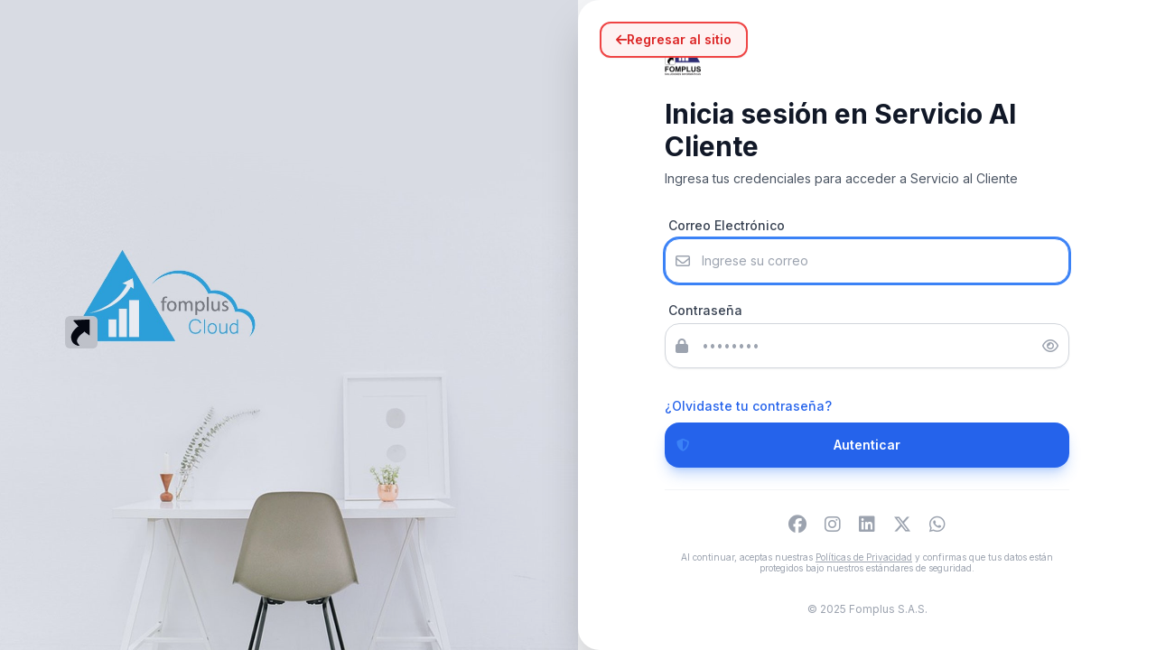

--- FILE ---
content_type: text/html; charset=utf-8
request_url: https://fomplus.net/Login/login.aspx
body_size: 4086
content:


<!DOCTYPE html>
<html lang="es">
<head>
    <meta charset="UTF-8">
    <meta name="viewport" content="width=device-width, initial-scale=1.0">
    <title>Fomplus | Iniciar Sesión</title>

    <!-- Tailwind CSS -->
    <script src="https://cdn.tailwindcss.com"></script>
    <!-- Google Fonts (Inter) -->
    <link href="https://fonts.googleapis.com/css2?family=Inter:wght@300;400;500;600;700&display=swap" rel="stylesheet">
    <!-- FontAwesome Icons -->
    <link rel="stylesheet" href="https://cdnjs.cloudflare.com/ajax/libs/font-awesome/6.5.1/css/all.min.css">
    <!--Hojas de estilo para evento de carnavales y navidad-->
    
    

    <style>
        body {
            font-family: 'Inter', sans-serif;
        }
        /* Animación suave para el botón */
        .btn-primary {
            transition: all 0.3s ease;
        }

            .btn-primary:hover {
                transform: translateY(-1px);
                box-shadow: 0 4px 6px -1px rgba(37, 99, 235, 0.2), 0 2px 4px -1px rgba(37, 99, 235, 0.1);
            }
        /* Personalización del select para que se vea consistente */
        select {
            -webkit-appearance: none;
            -moz-appearance: none;
            appearance: none;
        }
    </style>


    <script>
        tailwind.config = {
            theme: {
                extend: {
                    colors: {
                        brand: {
                            50: '#eff6ff',
                            100: '#dbeafe',
                            500: '#3b82f6',
                            600: '#2563eb',
                            700: '#1d4ed8',
                            900: '#1e3a8a',
                        },
                        danger: {
                            50: '#D02222'
                        }
                    }
                }
            }
        }
    </script>
</head>
<body class="bg-gray-100 h-screen w-full overflow-hidden">

    <div class="flex h-full w-full">

        <!-- SECCIÓN IZQUIERDA: IMAGEN -->
        <!-- Hidden en móbiles, visible (block) en pantallas lg -->
        <div class="hidden lg:block lg:w-1/2 relative bg-brand-900">
            <div class="absolute inset-0 bg-brand-900/20 z-10"></div>
            <!-- Overlay sutil -->
            <img
                src="../assets/images/login/LoginNormal.png"
                alt="Img"
                class="object-cover w-full h-full opacity-90">
        </div>

        <div class="w-full lg:w-1/2 flex flex-col justify-center bg-white h-full relative lg:rounded-l-3xl shadow-2xl overflow-y-auto">

            <!-- Botón Regresar (Flotante o Absolute en la esquina) -->
            <div class="absolute top-6 left-6">
                <a href="../../Default.aspx" class="inline-flex items-center gap-2 px-4 py-2 rounded-xl border-2 border-red-500 text-red-600 font-semibold text-sm bg-red-50 hover:bg-red-600 hover:text-white transition-all duration-300 group shadow-sm">
                    <i class="fa-solid fa-arrow-left transition-transform duration-300 group-hover:-translate-x-1"></i>
                    Regresar al sitio
                </a>
            </div>

            <div class="flex items-center justify-center p-8 w-full">
                <div class="w-full max-w-md space-y-8">

                    <!-- Encabezado del Formulario -->
                    <div class="text-center lg:text-left mt-8 lg:mt-0">
                        <div class="flex justify-center lg:justify-start items-center gap-2 mb-2">
                            <img src="../assets/images/logo-fomplus/logo.png" class="w-10 h-auto" />
                        </div>
                        <h2 class="mt-6 text-3xl font-extrabold text-gray-900">Inicia sesión en Servicio Al Cliente
                        </h2>
                        <p class="mt-2 text-sm text-gray-600">
                            Ingresa tus credenciales para acceder a Servicio al Cliente
                        </p>
                    </div>

                    <!-- Formulario -->
                    <form class="mt-8 space-y-6" id="loginPanel">
                        <div class="space-y-5">
                            <!-- Input Email -->
                            <div>
                                <label for="txtUsuarios" class="block text-sm font-medium text-gray-700 ml-1 mb-1">
                                    Correo Electrónico
                                </label>
                                <div class="relative rounded-2xl shadow-sm">
                                    <div class="absolute inset-y-0 left-0 pl-3 flex items-center pointer-events-none">
                                        <i class="fa-regular fa-envelope text-gray-400"></i>
                                    </div>
                                    <input id="txtUsuarios" name="email" type="email" autocomplete="off" required
                                        class="block w-full pl-10 pr-3 py-3.5 border border-gray-300 rounded-2xl focus:outline-none focus:ring-2 focus:ring-brand-500 focus:border-brand-500 sm:text-sm transition-all"
                                        placeholder="Ingrese su correo">
                                </div>
                            </div>

                            <!-- Input Password -->
                            <div class="css_btnautenticar">
                                <label for="txtContrasena" class="block text-sm font-medium text-gray-700 ml-1 mb-1">
                                    Contraseña
                                </label>
                                <div class="relative rounded-2xl shadow-sm">
                                    <div class="absolute inset-y-0 left-0 pl-3 flex items-center pointer-events-none">
                                        <i class="fa-solid fa-lock text-gray-400"></i>
                                    </div>
                                    <input id="txtContrasena" name="password" type="password" autocomplete="off" required
                                        class="block w-full pl-10 pr-10 py-3.5 border border-gray-300 rounded-2xl focus:outline-none focus:ring-2 focus:ring-brand-500 focus:border-brand-500 sm:text-sm transition-all"
                                        placeholder="••••••••">
                                    <div class="absolute inset-y-0 right-0 pr-3 flex items-center cursor-pointer group" onclick="togglePassword()">
                                        <i id="eye-icon" class="fa-regular fa-eye text-gray-400 group-hover:text-brand-600 transition-colors"></i>
                                    </div>
                                </div>
                            </div>

                            <div class="css_cbxempresas" style="display: none;">
                                <label for="cbxEmpresas" class="block text-sm font-medium text-gray-700 ml-1 mb-1">
                                    Empresa
                                </label>
                                <div class="relative rounded-2xl shadow-sm">
                                    <div class="absolute inset-y-0 left-0 pl-3 flex items-center pointer-events-none">
                                        <i class="fa-regular fa-building text-gray-400"></i>
                                    </div>
                                    <select id="cbxEmpresas" name="company" required
                                        class="block w-full pl-10 pr-10 py-3.5 border border-gray-300 rounded-2xl focus:outline-none focus:ring-2 focus:ring-brand-500 focus:border-brand-500 sm:text-sm transition-all bg-white text-gray-700 cursor-pointer hover:bg-gray-50">
                                        <option value="" disabled selected>Selecciona tu empresa</option>
                                    </select>
                                    <div class="absolute inset-y-0 right-0 pr-3 flex items-center pointer-events-none">
                                        <i class="fa-solid fa-chevron-down text-gray-400 text-xs"></i>
                                    </div>
                                </div>
                            </div>
                        </div>

                        <div id="controlesLogin">
                            <div class="flex items-center justify-between pt-2 css_btnautenticar">
                                

                                <div class="text-sm">
                                    <a href="javascript:void(0)" id="recover" class="font-medium text-brand-600 hover:text-brand-500">¿Olvidaste tu contraseña?
                                    </a>
                                </div>
                            </div>

                            
                            <div class="pt-2 css_btnautenticar">
                                <button type="button" onclick="funInicioSesion()" id="btn_autenticar"
                                    class="group relative w-full flex justify-center py-3.5 px-4 border border-transparent text-sm font-semibold rounded-2xl text-white bg-brand-600 hover:bg-brand-700 focus:outline-none focus:ring-2 focus:ring-offset-2 focus:ring-brand-500 btn-primary shadow-lg shadow-brand-500/30">
                                    <span class="absolute left-0 inset-y-0 flex items-center pl-3">
                                        <i class="fa-solid fa-shield-halved text-brand-500 group-hover:text-brand-50 transition-colors"></i>
                                    </span>
                                    Autenticar
                                </button>
                            </div>

                            
                            <div class="css_recover_hide" style="display: none">
                                <div class="pt-2">
                                    <button type="button"
                                        class="css_recover_hide group relative w-full flex justify-center py-3.5 px-4 border border-transparent text-sm font-semibold rounded-2xl text-white bg-brand-600 hover:bg-brand-700 focus:outline-none focus:ring-2 focus:ring-offset-2 focus:ring-brand-500 btn-primary shadow-lg shadow-brand-500/30"
                                        style="display: none" id="btn_recover" onclick="funNotificar()">
                                        <span class="absolute left-0 inset-y-0 flex items-center pl-3">
                                            <i class="fa-solid fa-arrow-right-to-bracket text-brand-500 group-hover:text-brand-50 transition-colors"></i>
                                        </span>
                                        Restablecer contraseña
                                    </button>
                                </div>
                                <div class="pt-1">
                                    <button type="button"
                                        class="group relative w-full flex justify-center py-3.5 px-4 border border-transparent text-sm font-semibold rounded-2xl text-white bg-danger-50 hover:bg-danger-50 focus:outline-none focus:ring-2 focus:ring-offset-2 focus:ring-danger-500 btn-danger shadow-lg shadow-danger-500/30"
                                        onclick="funCancelarRecover()" id="css_btncancelarecover">
                                        <span class="absolute left-0 inset-y-0 flex items-center pl-3">
                                            <i class="fa-solid fa-circle-xmark text-danger-500 group-hover:text-white transition-colors"></i>
                                        </span>
                                        Cancelar
                                    </button>
                                </div>
                            </div>

                            
                            <div class="css_cbxempresas" style="display: none">
                                <div class="pt-2">
                                    <button type="button" onclick="funEntrar()" id="btn_entrar"
                                        class="group relative w-full flex justify-center py-3.5 px-4 border border-transparent text-sm font-semibold rounded-2xl text-white bg-brand-600 hover:bg-brand-700 focus:outline-none focus:ring-2 focus:ring-offset-2 focus:ring-brand-500 btn-primary shadow-lg shadow-brand-500/30">
                                        <span class="absolute left-0 inset-y-0 flex items-center pl-3">
                                            <i class="fa-solid fa-arrow-right-to-bracket text-brand-500 group-hover:text-brand-50 transition-colors"></i>
                                        </span>
                                        Iniciar Sesión
                                    </button>
                                </div>

                                <div class="pt-1">
                                    <button type="button"
                                        class="group relative w-full flex justify-center py-3.5 px-4 border border-transparent text-sm font-semibold rounded-2xl text-white bg-danger-50 hover:bg-danger-50 focus:outline-none focus:ring-2 focus:ring-offset-2 focus:ring-danger-500 btn-danger shadow-lg shadow-danger-500/30"
                                        onclick="funCancelar()" id="css_btncancelar">
                                        <span class="absolute left-0 inset-y-0 flex items-center pl-3">
                                            <i class="fa-solid fa-circle-xmark text-danger-500 group-hover:text-white transition-colors"></i>
                                        </span>
                                        Cancelar
                                    </button>
                                </div>

                            </div>


                        </div>


                        <div class="pt-6 border-t border-gray-100">
                            <div class="flex justify-center space-x-5 mb-4">
                                <a href="https://www.facebook.com/Fomplus/" class="text-gray-400 hover:text-[#1877F2] transition-colors transform hover:scale-110">
                                    <i class="fa-brands fa-facebook text-xl"></i>
                                </a>
                                <a href="https://www.instagram.com/fomplusoficial/" class="text-gray-400 hover:text-[#E4405F] transition-colors transform hover:scale-110">
                                    <i class="fa-brands fa-instagram text-xl"></i>
                                </a>
                                <a href="https://co.linkedin.com/company/fomplus" class="text-gray-400 hover:text-[#0A66C2] transition-colors transform hover:scale-110">
                                    <i class="fa-brands fa-linkedin text-xl"></i>
                                </a>
                                <a href="https://x.com/Fomplus" class="text-gray-400 hover:text-black transition-colors transform hover:scale-110">
                                    <i class="fa-brands fa-x-twitter text-xl"></i>
                                </a>
                                <a href="https://wa.me/message/XTD7ZYCPECVGM1" class="text-gray-400 hover:text-[#25D366] transition-colors transform hover:scale-110">
                                    <i class="fa-brands fa-whatsapp text-xl"></i>
                                </a>
                            </div>

                            <p class="text-center text-[10px] leading-tight text-gray-400 px-4">
                                Al continuar, aceptas nuestras <a href="https://fomplus.net/FomplusPolicies.aspx" class="underline hover:text-brand-600" target="_blank">Políticas de Privacidad</a> y confirmas que tus datos están protegidos bajo nuestros estándares de seguridad.
                            </p>
                        </div>
                    </form>

                    <p class="text-center text-xs text-gray-400 mt-8">
                        &copy; 2025 Fomplus S.A.S.
                    </p>
                </div>
            </div>
        </div>
    </div>

    <!-- Script para contraseña -->
    <script>
        function togglePassword() {
            const passwordInput = document.getElementById('txtContrasena');
            const eyeIcon = document.getElementById('eye-icon');
            console.log(passwordInput)
            if (passwordInput.type === 'password') {
                passwordInput.type = 'text';
                eyeIcon.classList.remove('fa-eye');
                eyeIcon.classList.add('fa-eye-slash');
            } else {
                passwordInput.type = 'password';
                eyeIcon.classList.remove('fa-eye-slash');
                eyeIcon.classList.add('fa-eye');
            }
        }
    </script>
    <script src="../assets/libs/jquery/dist/jquery.min.js"></script>
    
    <script src="https://cdn.jsdelivr.net/npm/sweetalert2@11"></script>
    <script src="../assets/js/login/login.js?v=4"></script>
    <script src="../assets/libs/block-ui/jquery.blockUI.js"></script>



    <div class="tpl-snow">
        <div></div>
        <div></div>
        <div></div>
        <div></div>
        <div></div>
        <div></div>
        <div></div>
        <div></div>
        <div></div>
        <div></div>
        <div></div>
        <div></div>
        <div></div>
        <div></div>
        <div></div>
        <div></div>
        <div></div>
        <div></div>
        <div></div>
        <div></div>
        <div></div>
        <div></div>
        <div></div>
        <div></div>
        <div></div>
        <div></div>
        <div></div>
        <div></div>
        <div></div>
        <div></div>
        <div></div>
        <div></div>
        <div></div>
        <div></div>
        <div></div>
        <div></div>
        <div></div>
        <div></div>
        <div></div>
        <div></div>
        <div></div>
        <div></div>
        <div></div>
        <div></div>
        <div></div>
        <div></div>
        <div></div>
        <div></div>
        <div></div>
        <div></div>
        <div></div>

    </div>
</body>
</html>



--- FILE ---
content_type: application/javascript
request_url: https://fomplus.net/assets/js/login/login.js?v=4
body_size: 3903
content:

const Toast = Swal.mixin({
    toast: true,
    position: "top-end",
    showConfirmButton: false,
    timer: 5500,
    timerProgressBar: true,
    didOpen: (toast) => {
        toast.onmouseenter = Swal.stopTimer;
        toast.onmouseleave = Swal.resumeTimer;
    }
});


$(function () {

    // Limpiar campos
    $("#txtUsuarios").val("");
    $("#txtContrasena").val("");
    $("#txtUsuarios").focus();
    // Vista 
    $('#mostrar_contrasena').click(function () {
        if ($('#mostrar_contrasena').is(':checked')) {
            $('#txtContrasena').attr('type', 'text');
            $("#eyeMostrar").removeClass("fa fa-eye-slash");
            $("#eyeMostrar").addClass("fa fa-eye");
        } else {
            $("#eyeMostrar").removeClass("fa fa-eye");
            $("#eyeMostrar").addClass("fa fa-eye-slash");
            $('#txtContrasena').attr('type', 'password');
        }
    });

    FunObtenerResponse();
    //funValidarPolitica();

});


//function funValidarPolitica() {
//    if (localStorage.getItem("policy") == null) {
//        $("#chkPolicy").prop("checked", false);
//    } else {
//        if (localStorage.getItem("policy")) {
//            $("#chkPolicy").prop("checked", true);
//            $("#chkPolicy").prop("disabled", true);
//            $(".policyCss").css("display", "none");
//        }
//    }
//}

$('#txtContrasena').keypress(function (e) {
    let keycode = (e.keyCode ? e.keyCode : e.which);
    if (keycode == '13') {
        funInicioSesion();
        e.preventDefault();
        return false;
    }
});

$(document).off("keyup").on("keypress", function (e) {
    kc = e.keyCode ? e.keyCode : e.which;
    sk = e.shiftKey ? e.shiftKey : ((kc == 16) ? true : false);

    if (((kc >= 65 && kc <= 90) && !sk) || ((kc >= 97 && kc <= 122) && sk)) {
        $("#strEstado").text("Bloq Mayús Activado");
    } else {
        $("#strEstado").text("");
    }
});


function FunObtenerResponse() {

    let urlActual = window.location.href;
    let url = new URL(urlActual);
    let parms = url.searchParams.get("track");

    if (parms != null) {
        if (parms != "") {
            $("#css_login").css("display", "none");

            Toast.fire({
                icon: "success",
                title: "Sus nuevas credenciales fueron enviadas a su correo electrónico."
            });

        } else {
            $("#css_login").css("display", "block");
        }
    } else {
        $("#css_login").css("display", "block");
    }

}


$("#recover").click(function () {

    let str_usuario = $("#txtUsuarios").val();
    // ---------------------------------
    if (str_usuario != "") {
        let regex = /^([a-z0-9_.-]+)@([a-z0-9.-]+)\.([a-z.]{2,6})$/;
        let comEmail = regex.test(str_usuario);
        // ------------------------------
        if (comEmail) {
            $("#txtUsuarios").prop("disabled", true);
            $("#txtContrasena").prop("disabled", true);
            // ----------------------------------------
            $(".css_btnautenticar").css("display", "none");
            $(".css_recover_show").css("display", "none");
            $(".css_recover_hide").css("display", "block");
            $("#txtContrasena").val("");

        } else {

            Toast.fire({
                icon: "warning",
                title: "Correo invalido."
            });
        }
    } else {
        Toast.fire({
            icon: "info",
            title: "Ingrese su correo electronico para restablecer su contraseña."
        });
    }
});


function funCancelarRecover() {
    $("#txtUsuarios").prop("disabled", false);
    $("#txtContrasena").prop("disabled", false);
    // ----------------------------------------
    $(".css_btnautenticar").css("display", "block");
    $(".css_recover_show").css("display", "block");
    $(".css_recover_hide").css("display", "none");
}


function funInicioSesion() {
    $.blockUI({ message: '<div class="spinner-grow text-primary" role="status"><span class="sr-only"></span></div>', overlayCSS: { backgroundColor: '#000', opacity: 0.5, cursor: 'wait' }, css: { border: 0, padding: 0, backgroundColor: 'transparent' } });
    let str_usuario = $("#txtUsuarios").val();
    let str_contrasena = $("#txtContrasena").val();
    // Comprobar informacion
    if (str_usuario != "" && str_contrasena != "") {
        $("#txtUsuarios").prop("disabled", true);
        $("#txtContrasena").prop("disabled", true);
        $("#btn_autenticar").prop("disabled", true);
        $("#css_btnvolver").prop("disabled", true);
        // ----------------------------------------
        $.ajax({
            url: "login.aspx/funValidarUsuario",
            data: "{strPar_Usuario:'" + str_usuario + "', strPar_Pass:'" + str_contrasena + "'}",
            dataType: "json",
            type: "POST",
            contentType: "application/json; charset=utf-8",

            success: function (data) {
                //load
                $.unblockUI();
                // --------------------------
                if (data.d[0] != "False") {
                    // Asignar datos
                    $("#txtContrasena").prop("disabled", true);
                    $("#txtUsuarios").prop("disabled", true);
                    $("#btn_autenticar").prop("disabled", true);
                    $(".css_btnautenticar").css("display", "none");
                    $(".css_cbxempresas").css("display", "block");
                    $(".css_recover_show").css("display", "none");
                    $("#chkPolicy").prop("disabled", true);
                    $("#cbxEmpresas").html(data.d[1]);
                } else {
                    $("#txtContrasena").prop("disabled", false);
                    $("#txtUsuarios").prop("disabled", false);
                    $("#btn_autenticar").prop("disabled", false);
                    $(".css_btnautenticar").css("display", "block");
                    $(".css_recover_show").css("display", "block");
                    $(".css_cbxempresas").css("display", "none");
                    $("#chkPolicy").prop("disabled", false);
                    $("#cbxEmpresas").html(data.d[1]);
                    // --------------------------------------------
                    Toast.fire({
                        icon: "info",
                        title: "Usuario o contraseña incorrectos, vuelta a intentarlo nuevamente."
                    });
                }

            }, error: function () {
                //load
                $.unblockUI();
                $("#txtContrasena").prop("disabled", false);
                $("#txtUsuarios").prop("disabled", false);
                $("#btn_autenticar").prop("disabled", false);
                $(".css_btnautenticar").css("display", "block");
                $(".css_cbxempresas").css("display", "none");
                $(".css_recover_show").css("display", "block");
                $(".css_recover_hide").css("display", "block");
                // msj
                Toast.fire({
                    icon: "warning",
                    title: "La página no esta disponible en estos momentos, por favor intente más tarde."
                });
            }
        });
    } else {
        //load
        $.unblockUI();
        Toast.fire({
            icon: "warning",
            title: "Ingrese su usuario y contraseña, por favor."
        });
    }
}

function funEntrar() {
    $.blockUI({ message: '<div class="spinner-grow text-primary" role="status"><span class="sr-only"></span></div>', overlayCSS: { backgroundColor: '#000', opacity: 0.5, cursor: 'wait' }, css: { border: 0, padding: 0, backgroundColor: 'transparent' } });
    $("#controlesLogin").css("display", "none");
    $("#mostrarCargar").css("display", "block");

    let str_usuario = $("#txtUsuarios").val();
    let str_contrasena = $("#txtContrasena").val();
    let str_empresa = $("#cbxEmpresas").val();

    let emp_00 = str_empresa.toString().split(";")[0]
    let emp_01 = str_empresa.toString().split(";")[1]

    // --------------------------------------
    $("#txtUsuarios").prop("disabled", true);
    $("#txtContrasena").prop("disabled", true);
    $("#btn_autenticar").prop("disabled", true);
    $("#btn_entrar").prop("disabled", true);
    $("#cbxEmpresas").prop("disabled", true);

    $.ajax({
        url: "login.aspx/funEntrar",
        data: "{strPar_Usuario:'" + str_usuario + "', strPar_Pass:'" + str_contrasena + "', strPar_Emp:'" + emp_00 + "', strPar_Sentin:'" + emp_01 + "'}",
        dataType: "json",
        type: "POST",
        contentType: "application/json; charset=utf-8",

        success: function (response) {
            if (response.d != "0") {
                localStorage.setItem("policy", true);
                window.location.replace(response.d);
            } else {
                document.getElementById('loginPanel').reset();

                $("#controlesLogin").css("display", "block");
                $("#mostrarCargar").css("display", "none");

                funCancelar();

                Toast.fire({
                    icon: "info",
                    title: "Su usuario no es administrador, por favor contacte con soporte."
                });


            }
            //load
            $.unblockUI();
        }, error: function () {
            //load
            $.unblockUI();
            $("#controlesLogin").css("display", "block");
            $("#mostrarCargar").css("display", "none");
            funCancelar();
        }
    });
}

function funNotificar() {
    $.blockUI({ message: '<div class="spinner-grow text-primary" role="status"><span class="sr-only"></span></div>', overlayCSS: { backgroundColor: '#000', opacity: 0.5, cursor: 'wait' }, css: { border: 0, padding: 0, backgroundColor: 'transparent' } });
    let str_usuario = $("#txtUsuarios").val();
    if (str_usuario != "") {
        $.ajax({
            url: "login.aspx/funRecover",
            data: "{PW_00:'" + str_usuario + "'}",
            dataType: "json",
            type: "POST",
            contentType: "application/json; charset=utf-8",

            success: function (response) {
                //load
                $.unblockUI();
                if (response.d[0] != "False") {
                    let JsonRequest = JSON.parse(response.d[0]);
                    if (JsonRequest.Estado) {
                        Toast.fire({
                            icon: "success",
                            title: "Se ha enviado la solicitud para restablecer su contraseña, revise su correo electrónico."
                        });

                        funCancelarRecover();
                    } else {
                        Toast.fire({
                            icon: "info",
                            title: "Su contraseña no puedo ser restablecida, por favor intente más tarde."
                        });

                        funCancelarRecover();
                    }
                } else {
                    Toast.fire({
                        icon: "error",
                        title: "Este servicio no esta disponible por estos momentos, intente más tarde."
                    });
                    funCancelarRecover();
                }
            }, error: function () {
                //load
                $.unblockUI();
            }
        });
    }
}

function funCancelar() {
    $("#txtContrasena").prop("disabled", false);
    $("#txtUsuarios").prop("disabled", false);
    $("#cbxEmpresas").prop("disabled", false);
    $("#btn_autenticar").prop("disabled", false);
    $(".css_cbxempresas").css("display", "none");
    $(".css_recover_show").css("display", "block");
    $(".css_btnautenticar").css("display", "block");
    $("#chkPolicy").prop("disabled", false);
    // -------------------
    $("#cbxEmpresas").html("");

}

function funVolver() {
    location.href = "../Default.aspx"
}

